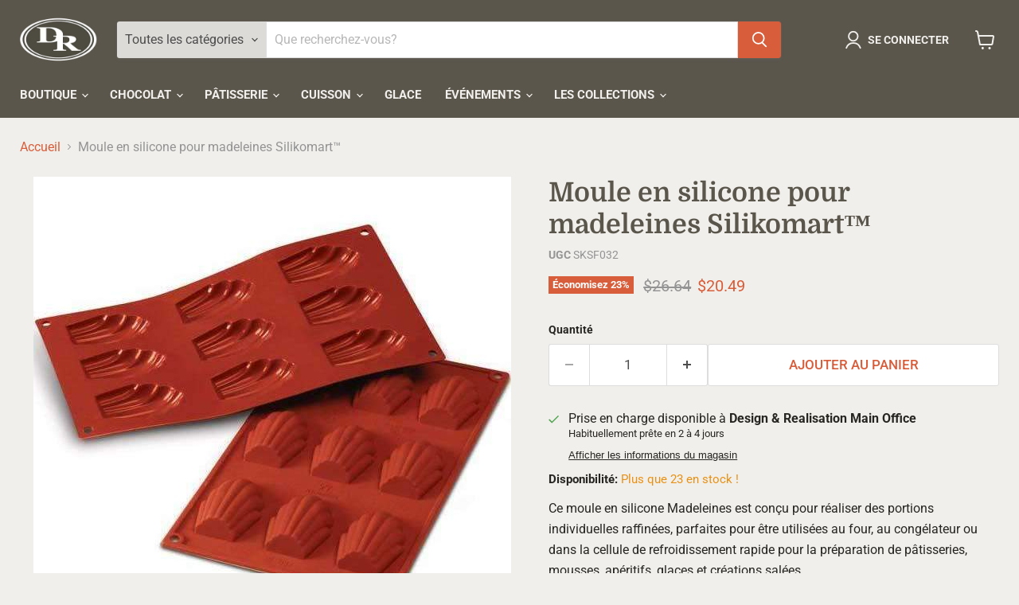

--- FILE ---
content_type: text/javascript; charset=utf-8
request_url: https://dr.ca/fr/products/moule-madeleines-silicone.js
body_size: 537
content:
{"id":11521346516,"title":"Moule en silicone pour madeleines Silikomart™","handle":"moule-madeleines-silicone","description":"\u003cp\u003eCe moule en silicone Madeleines est conçu pour réaliser des portions individuelles raffinées, parfaites pour être utilisées au four, au congélateur ou dans la cellule de refroidissement rapide pour la préparation de pâtisseries, mousses, apéritifs, glaces et créations salées.\u003c\/p\u003e\n\u003cp\u003eLe moule est fabriqué en Italie uniquement à partir de silicone de qualité alimentaire de haute qualité, il résiste à des températures allant de -60C à 230C -76F à 446F et va au lave-vaisselle.er safe.\u003c\/p\u003e\n\u003cp\u003e\u003cb\u003eCaractéristiques:\u003c\/b\u003e\u003cbr\u003eDimension: 68 x 45 mm 2,68 \"x 1,77\"\")\u003cbr\u003e Profondeur: 17 mm 0,67 \"\")\u003cbr\u003e Volume: 9 x 30 ml\u003c\/p\u003e","published_at":"2017-08-31T22:25:46-04:00","created_at":"2017-08-31T22:25:47-04:00","vendor":"Design \u0026 Realisation","type":"Moules En Silicone","tags":["Cyber Monday","Silicone Molds","SiliconFlex","skdr"],"price":2049,"price_min":2049,"price_max":2049,"available":true,"price_varies":false,"compare_at_price":2664,"compare_at_price_min":2664,"compare_at_price_max":2664,"compare_at_price_varies":false,"variants":[{"id":49548474772,"title":"Default Title","option1":"Default Title","option2":null,"option3":null,"sku":"SKSF032","requires_shipping":true,"taxable":true,"featured_image":null,"available":true,"name":"Moule en silicone pour madeleines Silikomart™","public_title":null,"options":["Default Title"],"price":2049,"weight":907,"compare_at_price":2664,"inventory_management":"shopify","barcode":null,"requires_selling_plan":false,"selling_plan_allocations":[]}],"images":["\/\/cdn.shopify.com\/s\/files\/1\/1995\/3407\/products\/madeleines-silicone-mould-sksf032-design-realisation.jpg?v=1570564763"],"featured_image":"\/\/cdn.shopify.com\/s\/files\/1\/1995\/3407\/products\/madeleines-silicone-mould-sksf032-design-realisation.jpg?v=1570564763","options":[{"name":"Titre","position":1,"values":["Default Title"]}],"url":"\/fr\/products\/moule-madeleines-silicone","media":[{"alt":null,"id":2658273394759,"position":1,"preview_image":{"aspect_ratio":1.0,"height":600,"width":600,"src":"https:\/\/cdn.shopify.com\/s\/files\/1\/1995\/3407\/products\/madeleines-silicone-mould-sksf032-design-realisation.jpg?v=1570564763"},"aspect_ratio":1.0,"height":600,"media_type":"image","src":"https:\/\/cdn.shopify.com\/s\/files\/1\/1995\/3407\/products\/madeleines-silicone-mould-sksf032-design-realisation.jpg?v=1570564763","width":600}],"requires_selling_plan":false,"selling_plan_groups":[]}